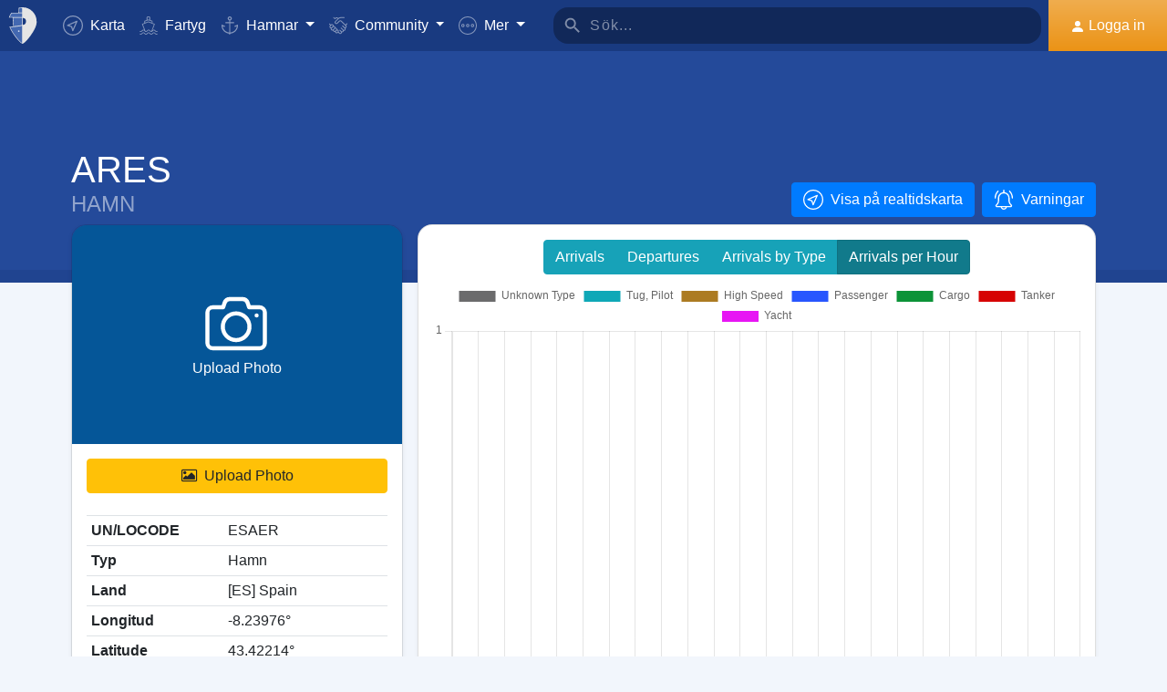

--- FILE ---
content_type: text/html; charset=utf-8
request_url: https://www.google.com/recaptcha/api2/aframe
body_size: 258
content:
<!DOCTYPE HTML><html><head><meta http-equiv="content-type" content="text/html; charset=UTF-8"></head><body><script nonce="YBugTzNcHWZzcr5d6wDL4g">/** Anti-fraud and anti-abuse applications only. See google.com/recaptcha */ try{var clients={'sodar':'https://pagead2.googlesyndication.com/pagead/sodar?'};window.addEventListener("message",function(a){try{if(a.source===window.parent){var b=JSON.parse(a.data);var c=clients[b['id']];if(c){var d=document.createElement('img');d.src=c+b['params']+'&rc='+(localStorage.getItem("rc::a")?sessionStorage.getItem("rc::b"):"");window.document.body.appendChild(d);sessionStorage.setItem("rc::e",parseInt(sessionStorage.getItem("rc::e")||0)+1);localStorage.setItem("rc::h",'1768631676419');}}}catch(b){}});window.parent.postMessage("_grecaptcha_ready", "*");}catch(b){}</script></body></html>

--- FILE ---
content_type: application/javascript; charset=utf-8
request_url: https://fundingchoicesmessages.google.com/f/AGSKWxVJh0aJH7t5veETvIa6Yrl872m5uFk941xZct2ewkoxY_kQ0W90SWn8AFczkcJqdJz0oET5-nR5GeEUWYhWqCCet9LVdg1TW85vCoUumOEwGybiA6a38GlIZVnfn52O1SU3aO7e2T6LFKnwbPNmy1iIBEUdhQ0VeF_MO2SwfjsEq4R_8HU5o3clBZnc/_/contentAd./internal-ad-/jsad.php/display-ads-/blogad.
body_size: -1289
content:
window['cbe5c732-9e6b-4575-ad37-c1da00b77cff'] = true;